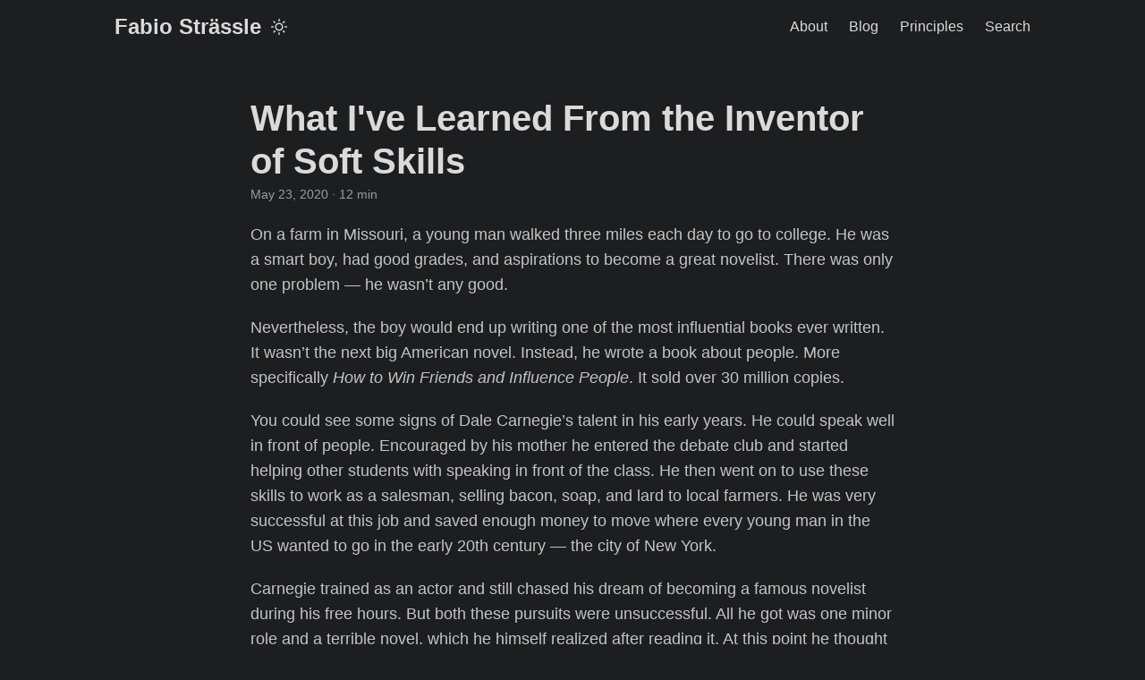

--- FILE ---
content_type: text/html;charset=UTF-8
request_url: https://www.fabiostrassle.me/post/what-ive-learned-from-the-inventor-of-soft-skills/
body_size: 10939
content:
<!DOCTYPE html><html lang="en" dir="auto"><head><meta charset="utf-8"><meta http-equiv="x-ua-compatible" content="IE=edge"><meta name="viewport" content="width=device-width,initial-scale=1,shrink-to-fit=no"><meta name="robots" content="index, follow"><title>What I've Learned From the Inventor of Soft Skills | Fabio Strässle</title><meta name="keywords" content=""><meta name="description" content="On a farm in Missouri, a young man walked three miles each day to go to college. He was a smart boy, had good grades, and aspirations to become a great novelist. There was only one problem — he wasn’t any good.
Nevertheless, the boy would end up writing one of the most influential books ever written. It wasn’t the next big American novel. Instead, he wrote a book about people."><meta name="author" content=""><link rel="canonical" href="https://www.fabiostrassle.me/post/what-ive-learned-from-the-inventor-of-soft-skills/"><link crossorigin="anonymous" href="/assets/css/stylesheet.min.d3c3cdba2fc32bf099b0a1f58172fc46c6dd7ac2e1b138938ee8a34f544979ad.css" integrity="sha256-08PNui/DK/CZsKH1gXL8RsbdesLhsTiTjuijT1RJea0=" rel="preload stylesheet" as="style"><link rel="icon" href="https://www.fabiostrassle.me/favicon.ico"><link rel="icon" type="image/png" sizes="16x16" href="https://www.fabiostrassle.me/favicon-16x16.png"><link rel="icon" type="image/png" sizes="32x32" href="https://www.fabiostrassle.me/favicon-32x32.png"><link rel="apple-touch-icon" href="https://www.fabiostrassle.me/apple-touch-icon.png"><link rel="mask-icon" href="https://www.fabiostrassle.me/safari-pinned-tab.svg"><meta name="theme-color" content="#2e2e33"><meta name="msapplication-TileColor" content="#2e2e33"><meta name="generator" content="Hugo 0.85.0"><noscript><style>#theme-toggle,.top-link{display:none}</style></noscript><meta property="og:title" content="What I've Learned From the Inventor of Soft Skills"><meta property="og:description" content="On a farm in Missouri, a young man walked three miles each day to go to college. He was a smart boy, had good grades, and aspirations to become a great novelist. There was only one problem — he wasn’t any good.
Nevertheless, the boy would end up writing one of the most influential books ever written. It wasn’t the next big American novel. Instead, he wrote a book about people."><meta property="og:type" content="article"><meta property="og:url" content="https://www.fabiostrassle.me/post/what-ive-learned-from-the-inventor-of-soft-skills/"><meta property="article:section" content="post"><meta property="article:published_time" content="2020-05-23T00:00:00+00:00"><meta property="article:modified_time" content="2020-05-23T00:00:00+00:00"><meta property="og:site_name" content="Fabio Strässle"><meta name="twitter:card" content="summary"><meta name="twitter:title" content="What I've Learned From the Inventor of Soft Skills"><meta name="twitter:description" content="On a farm in Missouri, a young man walked three miles each day to go to college. He was a smart boy, had good grades, and aspirations to become a great novelist. There was only one problem — he wasn’t any good.
Nevertheless, the boy would end up writing one of the most influential books ever written. It wasn’t the next big American novel. Instead, he wrote a book about people."><script type="application/ld+json">{"@context":"https://schema.org","@type":"BreadcrumbList","itemListElement":[{"@type":"ListItem","position":1,"name":"Posts","item":"https://www.fabiostrassle.me/post/"},{"@type":"ListItem","position":2,"name":"What I've Learned From the Inventor of Soft Skills","item":"https://www.fabiostrassle.me/post/what-ive-learned-from-the-inventor-of-soft-skills/"}]}</script><script type="application/ld+json">{"@context":"https://schema.org","@type":"BlogPosting","headline":"What I've Learned From the Inventor of Soft Skills","name":"What I\u0027ve Learned From the Inventor of Soft Skills","description":"On a farm in Missouri, a young man walked three miles each day to go to college. He was a smart boy, had good grades, and aspirations to become a great novelist. There was only one problem — he wasn’t any good.\nNevertheless, the boy would end up writing one of the most influential books ever written. It wasn’t the next big American novel. Instead, he wrote a book about people.","keywords":[],"articleBody":"On a farm in Missouri, a young man walked three miles each day to go to college. He was a smart boy, had good grades, and aspirations to become a great novelist. There was only one problem — he wasn’t any good.\nNevertheless, the boy would end up writing one of the most influential books ever written. It wasn’t the next big American novel. Instead, he wrote a book about people. More specifically How to Win Friends and Influence People. It sold over 30 million copies. You could see some signs of Dale Carnegie’s talent in his early years. He could speak well in front of people. Encouraged by his mother he entered the debate club and started helping other students with speaking in front of the class. He then went on to use these skills to work as a salesman, selling bacon, soap, and lard to local farmers. He was very successful at this job and saved enough money to move where every young man in the US wanted to go in the early 20th century — the city of New York.\nCarnegie trained as an actor and still chased his dream of becoming a famous novelist during his free hours. But both these pursuits were unsuccessful. All he got was one minor role and a terrible novel, which he himself realized after reading it. At this point he thought he’d never be a writer.\nHow then, did he become one of the most influential writers of modern times? And what can we learn from the man who wrote the book on soft skills?\nFrom failed novelist to bestselling writer With his dreams crushed a still young Carnegie went back to what he knew — public speaking. He persuaded the manager of the YMCA that he could teach evening classes on communication skills for adults.\nBut teaching in front of a class is not the same as teaching to a fellow student. In his very first lecture, he ran out of things to say. Afraid of embarrassment, he improvised and put one of his students on the stage. He suggested to the student that he should just speak about something that made him angry. Suddenly, the success of his students superseded any expectations. He realized that he’d hit a goldmine.\nIt might sound trivial, but at the beginning of the 20th century, lectures didn’t include any real interaction. The students got exactly what you’d expect from a lecture: hours long of speech and no exercises, practice, or the sort. But public speaking cannot be learned by listening to someone speak in public. You need to practice it yourself and that’s exactly what his students did. The course became a big success and he started to license it all over the country.\nAt some point he started writing again. Not about heroes and foes but about what he knew best — speaking in public and gaining confidence. Because of his success with his course, he got a book deal with a publisher. It was a book about human interrelations and soft skills. The first print of How to Win Friends and Influence People amounted to 5'000 copies. That’s how much it was expected to sell.\nIt sold all copies on the first day.\nAnd it continued to sell. It was on the bestseller list for 10 years, was translated into over 30 languages, and became one of the best selling books of all time with over 30 million copies to this day. This book made Dale Carnegie a legend.\nHow did he do it? Carnegie did address two fundamental human needs: people want to be liked and listened to. In his book, Carnegie wrote actionable principles that everyone could implement and help people achieve these goals. This was something that was rare in the space of human relations at the time and still is today.\nAdmittedly, none of his principles are unique and most seem to be common sense. Unfortunately, common sense is not often common practice. Applying Carnegie’s principles has an immensely positive impact on your personal and professional life.\nFurthermore, Carnegie started with practice and then moved to theory. He developed his insights into the human psyche by first teaching people how to speak in public. Over time he naturally added ways to increase people’s confidence, make them likable, and persuasive. He didn’t do so by reading a lot of books and then rehashing them on his own. No, Carnegie used what he learned from his teaching practice together with what successful students and practitioners learned.\nHow to win friends Photo by Eric Nopanen\nThe key to the human heart I’m convinced that every social failure stems from one simple fault every human has to battle with, self-obsession.\nCarnegie identified six fundamental principles of handling people and six principles for getting people to like you. All of them are based on a simple law of human nature — the law of narcissism.\nWe mostly care about our own problems, we think everybody else is like us, and we act as if we’re the most important person there is. Of course there are shades of narcissism and we’re all narcissistic to a varying degree. Carnegie wants you to overcome your narcissistic fixation on yourself and open up your worldview to the others.\nTherein lies the secret of how to win friends and getting people to like you. The power to get the attention and hearts of everyone is through their own self-obsession. As Benjamin Disraeli said “Talk to a man about himself and he will listen for hours”. Hence, the first and probably most important principle of Carnegie is to\n be genuinely interested in people and show it.\n The keyword in this sentence is “genuinely”. This cannot be faked. People will notice and recognize you as the phony you are if you try to put on a show.\nBut expressing your genuine interest needs to be practiced. Carnegie identified different ways to convey your interest and appreciation to people that will instantly improve all your relationships.\nFirst, smile.\nDuh! You’re probably saying and you’re right. Pretty obvious advice, but shockingly few are actually practicing this. I’m not talking about the usual social smile you’re putting on at the grocery store when accidentally making eye contact with people. Put some warmth and appreciation into that smile! Smiling often and genuinely has the great side-effect that you’ll be happier too.\nSecond, remember names. I recently listened to an interview where one of the guests claimed “if you can’t remember the other person’s name you don’t give a shit about them”. I wouldn’t go that far and instead, think the problem lies more in the fact that we’re often so pre-occupied with ourselves during an introduction that we fail to listen. We meet a new person and think about making a good impression, making eye contact, smiling, and completely forget to pay attention to the name we’re told. Again, focus outwards on the other and listen. Truly listening means paying full attention to what the other person is saying and not thinking about what to say next.\nLastly, show and express your appreciation and interest. Make the other person feel important and do so sincerely. In my experience this is especially important for men. Women tend to compliment others much more while men keep their appreciation to themselves. Developing the habit of expressing your positive opinion of others openly instead of keeping it to yourself is a simple but effective change to make. Who doesn’t like to be complimented?\nImplementing the above habits will have a tremendous effect on your social life. This is Carnegie’s promise:\n “You can make more friends in two months by becoming interested in other people than you can in two years by trying to get other people interested in you.”\n How to influence people Photo by Mimi Thian\nHow do we usually argue? We try to convince the other person by bringing forth logic arguments and evidence of why we’re right and the other wrong. The goal is often to discredit the opinion of the other person. This strategy might work well for a debate where the goal is to convince the audience rather than the other party. But if you’re discussing with a friend or business partner, you might want to choose a different approach. Because as Carnegie says:\n “You can’t win an argument. You can’t because if you lose it, you lose it; and if you win it , you lose it.”\n First things first, if you want to win someone over to your way of thinking you need to change your strategy. You can’t convince someone by making their view or opinion look stupid and wrong. Often we end up arguing about issues as if our life’s at stake. When voices start to get louder during a discussion you’re doing it wrong.\nEven if you feel strongly about your opinion and are much invested in changing the other person’s, you’ll achieve better results with following Carnegie’s approach.\nA soft approach to “winning” an argument Carnegie’s approach to convincing people is a soft one. He doesn’t rationally argue for his side and against the other. Instead, he starts out with praise and honest appreciation. He starts with the good and areas where you agree with the other person.\nHe also talks first about his own flaws and mistakes before criticizing the other. Why? Because it’s much easier to take criticism if it isn’t one-sided. Admitting ones own faults in thinking and argumentation does make you a more likable sparring partner and makes it easier for the discussion partner to admit to his own mistakes and potentially change his opinion.\nWhen the other person makes a mistake in his or her thinking you shouldn’t say Aha! Got you! Instead, point to the mistake indirectly by asking questions. Give people the opportunity to recognize and correct their own mistakes. Don’t jump on a contradiction by saying “Ha, but you said before that… and now you say this and contradict yourself”. Better point it out with simple questions that make the other herself realize that she made a mistake in thinking.\nChoosing this soft approach makes it much easier for the other person to change his or her opinion. Because this way they don’t have to fear that they lose respect and look stupid. Instead, they can comfortably change sides without any reproach, even the opposite. Carnegie has a few techniques up his sleeve that makes it even desirable for the other to change his or her opinion.\nHow? By conditioning them to your opinion.\nPavlov conditioning in an argument In a famous experiment, Ivan Pavlov discovered the principles of classic conditioning. By ringing a bell every time a dog was fed, Pavlov could link the concepts of the bell and food in the dogs mind. Hence, at some point it was sufficient to ring the bell and the dog would start to salivate without there being any food. The dog was conditioned to associate food with the sound of the bell. This is classical conditioning.\nCarnegie does something similar in the context of an argument. The goal is to associate your opinion with positive emotions and hence, make the other party more likely to take on your opinion. You can do so by doing three things.\nFirst, make it easy for the other person to change her opinion. Make whatever you want her to do seem easy to do. This means that you should start small by inducing her to make small concessions regarding her position. Don’t ask for big ideological changes in thinking, but start small with baby steps until you brought her over all the way to your way of thinking.\nSecond, praise every improvement the other makes. If she changes her opinion just ever so slightly, “Be hearty in your approbation and lavish in your praise”. Instead of feeling bad by admitting ignorance or fault the other feels good because she gets such positive enforcement.\nLastly, give the other person a suitable reputation to live up to. We have an innate tendency to want to live up to people’s expectations of us. When someone compliments us on our honesty, we’re much more likely to keep being honest. Hence, if you want to change someone in a certain respect, act as if this trait was already one of the person’s outstanding characteristics. She will inevitably try to live up to the image you created for her.\nHow to practice and learn these soft skills Dale Carnegie managed to address the human need to connect and influence with authenticity, integrity, and respect. We all want to connect and be heard, but relationships and social interactions are often confusing and intransparent. Carnegie changed that by putting down some simple principles that worked and built the foundation for the success of the Dale Carnegie courses still offered today. The organisation has now over 2'700 trainers that train the business community all over the world in soft skills.\nWhile these principles and tactics are simple and effective, they’re not easy to implement in your daily life. Yes, it’s easy to smile when you want to but we rarely think of doing it in the right moment. We tend to realize it after the fact. It’s often like having a great rebuttal after the conversation is already over.\nHere are three ways that helped me make the most out of these soft skills and make them a habit in your life:\n Choose one principle each week on which you can focus and write an actionable intention. E.g. I’ll smile at people I make eye contact with in public. Look at this intention every morning before starting your day. In the evening check-in with your intention. Did you do it? Mark days where you fulfilled the intention and the ones you didn’t. Don’t beat yourself up if you didn’t make it happen that day and focus on doing it tomorrow. Review at the end of the week . If you hit 70% or more, choose a new intention for the next week and start over again. If you didn’t, keep it for another week.  It’ll be good to revisit even the soft skills you think you’ve nailed down every once in a while. We forget quickly and quite some time is needed to establish a new habit. Be patient and focus on how you improve, the positive reactions you get, and the fact that you’re well on your way to win friends and influence people.\n Thanks for reading. If you like this article you might be interested in more…\nHeader photo by Antenna\n","wordCount":"2442","inLanguage":"en","datePublished":"2020-05-23T00:00:00Z","dateModified":"2020-05-23T00:00:00Z","mainEntityOfPage":{"@type":"WebPage","@id":"https://www.fabiostrassle.me/post/what-ive-learned-from-the-inventor-of-soft-skills/"},"publisher":{"@type":"Organization","name":"Fabio Strässle","logo":{"@type":"ImageObject","url":"https://www.fabiostrassle.me/favicon.ico"}}}</script></head><body class="dark" id="top"><header class="header"><nav class="nav"><div class="logo"><a href="https://www.fabiostrassle.me/" accesskey="h" title="Fabio Strässle (Alt + H)">Fabio Strässle</a>
<span class="logo-switches"><button id="theme-toggle" accesskey="t" title="(Alt + T)"><svg id="moon" xmlns="http://www.w3.org/2000/svg" width="24" height="24" viewBox="0 0 24 24" fill="none" stroke="currentcolor" stroke-width="2" stroke-linecap="round" stroke-linejoin="round"><path d="M21 12.79A9 9 0 1111.21 3 7 7 0 0021 12.79z"></path></svg><svg id="sun" xmlns="http://www.w3.org/2000/svg" width="24" height="24" viewBox="0 0 24 24" fill="none" stroke="currentcolor" stroke-width="2" stroke-linecap="round" stroke-linejoin="round"><circle cx="12" cy="12" r="5"></circle><line x1="12" y1="1" x2="12" y2="3"></line><line x1="12" y1="21" x2="12" y2="23"></line><line x1="4.22" y1="4.22" x2="5.64" y2="5.64"></line><line x1="18.36" y1="18.36" x2="19.78" y2="19.78"></line><line x1="1" y1="12" x2="3" y2="12"></line><line x1="21" y1="12" x2="23" y2="12"></line><line x1="4.22" y1="19.78" x2="5.64" y2="18.36"></line><line x1="18.36" y1="5.64" x2="19.78" y2="4.22"></line></svg></button></span></div><ul id="menu"><li><a href="https://www.fabiostrassle.me/about/" title="About"><span>About</span></a></li><li><a href="https://www.fabiostrassle.me/post/" title="Blog"><span>Blog</span></a></li><li><a href="https://www.fabiostrassle.me/principles/" title="Principles"><span>Principles</span></a></li><li><a href="https://www.fabiostrassle.me/search/" title="Search (Alt + /)" accesskey="/"><span>Search</span></a></li></ul></nav></header><main class="main"><article class="post-single"><header class="post-header"><h1 class="post-title">What I've Learned From the Inventor of Soft Skills</h1><div class="post-meta"><span title="2020-05-23 00:00:00 +0000 UTC">May 23, 2020</span>&nbsp;·&nbsp;12 min</div></header><div class="post-content"><p>On a farm in Missouri, a young man walked three miles each day to go to college. He was a smart boy, had good grades, and aspirations to become a great novelist. There was only one problem — he wasn’t any good.</p><p>Nevertheless, the boy would end up writing one of the most influential books ever written. It wasn’t the next big American novel. Instead, he wrote a book about people. More specifically&nbsp;<em>How to Win Friends and Influence People</em>. It sold over 30 million copies.&nbsp;</p><p>You could see some signs of Dale Carnegie’s talent in his early years. He could speak well in front of people. Encouraged by his mother he entered the debate club and started helping other students with speaking in front of the class. He then went on to use these skills to work as a salesman, selling bacon, soap, and lard to local farmers. He was very successful at this job and saved enough money to move where every young man in the US wanted to go in the early 20th century — the city of New York.</p><p>Carnegie trained as an actor and still chased his dream of becoming a famous novelist during his free hours. But both these pursuits were unsuccessful. All he got was one minor role and a terrible novel, which he himself realized after reading it. At this point he thought he’d never be a writer.</p><p>How then, did he become one of the most influential writers of modern times? And what can we learn from the man who wrote&nbsp;<em>the</em>&nbsp;book on soft skills?</p><h2 id="from-failed-novelist-to-bestselling-writer">From failed novelist to bestselling writer</h2><p>With his dreams crushed a still young Carnegie went back to what he knew — public speaking. He persuaded the manager of the YMCA that he could teach evening classes on communication skills for adults.</p><p>But teaching in front of a class is not the same as teaching to a fellow student. In his very first lecture, he ran out of things to say. Afraid of embarrassment, he improvised and put one of his students on the stage. He suggested to the student that he should just speak about something that made him angry. Suddenly, the success of his students superseded any expectations. He realized that he’d hit a goldmine.</p><p>It might sound trivial, but at the beginning of the 20th century, lectures didn’t include any real interaction. The students got exactly what you’d expect from a lecture: hours long of speech and no exercises, practice, or the sort. But public speaking cannot be learned by listening to someone speak in public. You need to practice it yourself and that’s exactly what his students did. The course became a big success and he started to license it all over the country.</p><p>At some point he started writing again. Not about heroes and foes but about what he knew best — speaking in public and gaining confidence. Because of his success with his course, he got a book deal with a publisher. It was a book about human interrelations and soft skills. The first print of&nbsp;<em>How to Win Friends and Influence People</em>&nbsp;amounted to 5'000 copies. That’s how much it was expected to sell.</p><p>It sold all copies on the first day.</p><p>And it continued to sell. It was on the bestseller list for 10 years, was translated into over 30 languages, and became one of the best selling books of all time with over 30 million copies to this day. This book made Dale Carnegie a legend.</p><h3 id="how-did-he-do-it">How did he do it?</h3><p>Carnegie did address two fundamental human needs: people want to be liked and listened to. In his book, Carnegie wrote actionable principles that everyone could implement and help people achieve these goals. This was something that was rare in the space of human relations at the time and still is today.</p><p>Admittedly, none of his principles are unique and most seem to be common sense. Unfortunately, common sense is not often common practice. Applying Carnegie’s principles has an immensely positive impact on your personal and professional life.</p><p>Furthermore, Carnegie started with practice and then moved to theory. He developed his insights into the human psyche by first teaching people how to speak in public. Over time he naturally added ways to increase people’s confidence, make them likable, and persuasive. He didn’t do so by reading a lot of books and then rehashing them on his own. No, Carnegie used what he learned from his teaching practice together with what successful students and practitioners learned.</p><h2 id="how-to-win-friends">How to win friends</h2><p><img loading="lazy" src="https://miro.medium.com/max/12032/0*4N8pxXIyF6rXhwaT" alt=""></p><p>Photo by <a href="https://unsplash.com/@rexcuando?utm_source=medium&amp;utm_medium=referral">Eric Nopanen</a></p><h3 id="the-key-to-the-human-heart">The key to the human heart</h3><p>I’m convinced that every social failure stems from one simple fault every human has to battle with, self-obsession.</p><p>Carnegie identified six fundamental principles of handling people and six principles for getting people to like you. All of them are based on a simple law of human nature — the law of narcissism.</p><p>We mostly care about our own problems, we think everybody else is like us, and we act as if we’re the most important person there is. Of course there are shades of narcissism and we’re all narcissistic to a varying degree. Carnegie wants you to overcome your narcissistic fixation on yourself and open up your worldview to the others.</p><p>Therein lies the secret of how to win friends and getting people to like you. The power to get the attention and hearts of everyone is through their own self-obsession. As Benjamin Disraeli said&nbsp;<em>“Talk to a man about himself and he will listen for hours”.</em>&nbsp;Hence, the first and probably most important principle of Carnegie is to</p><blockquote><p>be genuinely interested in people and show it.</p></blockquote><p>The keyword in this sentence is “genuinely”. This cannot be faked. People will notice and recognize you as the phony you are if you try to put on a show.</p><p>But expressing your genuine interest needs to be practiced. Carnegie identified different ways to convey your interest and appreciation to people that will instantly improve all your relationships.</p><p>First, smile.</p><p><em>Duh!</em>&nbsp;You’re probably saying and you’re right. Pretty obvious advice, but shockingly few are actually practicing this. I’m not talking about&nbsp;<a href="https://medium.com/@fabiostrssle/cracking-the-human-code-and-truly-understand-people-9633c9a1946a">the usual social smile you’re putting on</a>&nbsp;at the grocery store when accidentally making eye contact with people. Put some warmth and appreciation into that smile! Smiling often and genuinely has the great side-effect that you’ll be happier too.</p><p>Second, remember names. I recently listened to an interview where one of the guests claimed&nbsp;<em>“if you can’t remember the other person’s name you don’t give a shit about them”</em>. I wouldn’t go that far and instead, think the problem lies more in the fact that we’re often so pre-occupied with ourselves during an introduction that we fail to listen. We meet a new person and think about making a good impression, making eye contact, smiling, and completely forget to pay attention to the name we’re told. Again, focus outwards on the other and&nbsp;<em>listen.</em>&nbsp;Truly listening means paying full attention to what the other person is saying and&nbsp;<em>not</em>&nbsp;thinking about what to say next.</p><p>Lastly, show and express your appreciation and interest. Make the other person feel important and do so sincerely. In my experience this is especially important for men. Women tend to compliment others much more while men keep their appreciation to themselves. Developing the habit of expressing your positive opinion of others openly instead of keeping it to yourself is a simple but effective change to make. Who doesn’t like to be complimented?</p><p>Implementing the above habits will have a tremendous effect on your social life. This is Carnegie’s promise:</p><blockquote><p>“You can make more friends in two months by becoming interested in other people than you can in two years by trying to get other people interested in you.”</p></blockquote><h2 id="how-to-influence-people">How to influence people</h2><p><img loading="lazy" src="https://miro.medium.com/max/10368/0*F06HmG04FRmypmHB" alt=""></p><p>Photo by&nbsp; <a href="https://unsplash.com/@mimithian?utm_source=medium&amp;utm_medium=referral">Mimi Thian</a></p><p>How do we usually argue? We try to convince the other person by bringing forth logic arguments and evidence of why we’re right and the other wrong. The goal is often to discredit the opinion of the other person. This strategy might work well for a debate where the goal is to convince the audience rather than the other party. But if you’re discussing with a friend or business partner, you might want to choose a different approach. Because as Carnegie says:</p><blockquote><p>“You can’t win an argument. You can’t because if you lose it, you lose it; and if you win it , you lose it.”</p></blockquote><p>First things first, if you want to win someone over to your way of thinking you need to change your strategy. You can’t convince someone by making their view or opinion look stupid and wrong. Often we end up arguing about issues as if our life’s at stake. When voices start to get louder during a discussion you’re doing it wrong.</p><p>Even if you feel strongly about your opinion and are much invested in changing the other person’s, you’ll achieve better results with following Carnegie’s approach.</p><h3 id="a-soft-approach-to-winning-an-argument">A soft approach to “winning” an argument</h3><p>Carnegie’s approach to convincing people is a soft one. He doesn’t rationally argue for his side and against the other. Instead, he starts out with praise and honest appreciation. He starts with the good and areas where you agree with the other person.</p><p>He also talks first about his own flaws and mistakes&nbsp;<em>before</em>&nbsp;criticizing the other. Why? Because it’s much easier to take criticism if it isn’t one-sided. Admitting ones own faults in thinking and argumentation does make you a more likable sparring partner and makes it easier for the discussion partner to admit to his own mistakes and potentially change his opinion.</p><p>When the other person makes a mistake in his or her thinking you shouldn’t say&nbsp;<em>Aha! Got you!</em>&nbsp;Instead, point to the mistake indirectly by asking questions. Give people the opportunity to recognize and correct their own mistakes. Don’t jump on a contradiction by saying “<em>Ha, but you said before that… and now you say this and contradict yourself”</em>. Better point it out with simple questions that make the other herself realize that she made a mistake in thinking.</p><p>Choosing this soft approach makes it much easier for the other person to change his or her opinion. Because this way they don’t have to fear that they lose respect and look stupid. Instead, they can comfortably change sides without any reproach, even the opposite. Carnegie has a few techniques up his sleeve that makes it even desirable for the other to change his or her opinion.</p><p>How? By conditioning them to your opinion.</p><h3 id="pavlov-conditioning-in-an-argument">Pavlov conditioning in an argument</h3><p>In a famous experiment, Ivan Pavlov discovered the principles of classic conditioning. By ringing a bell every time a dog was fed, Pavlov could link the concepts of the bell and food in the dogs mind. Hence, at some point it was sufficient to ring the bell and the dog would start to salivate without there being any food. The dog was conditioned to associate food with the sound of the bell. This is classical conditioning.</p><p>Carnegie does something similar in the context of an argument. The goal is to associate your opinion with positive emotions and hence, make the other party more likely to take on your opinion. You can do so by doing three things.</p><p>First, make it easy for the other person to change her opinion. Make whatever you want her to do seem easy to do. This means that you should start small by inducing her to make small concessions regarding her position. Don’t ask for big ideological changes in thinking, but start small with baby steps until you brought her over all the way to your way of thinking.</p><p>Second, praise every improvement the other makes. If she changes her opinion just ever so slightly,&nbsp;<em>“Be hearty in your approbation and lavish in your praise”</em>. Instead of feeling bad by admitting ignorance or fault the other feels good because she gets such positive enforcement.</p><p>Lastly, give the other person a suitable reputation to live up to. We have an innate tendency to want to live up to people’s expectations of us. When someone compliments us on our honesty, we’re much more likely to keep being honest. Hence, if you want to change someone in a certain respect, act as if this trait was already one of the person’s outstanding characteristics. She will inevitably try to live up to the image you created for her.</p><h2 id="how-to-practice-and-learn-these-soft-skills">How to practice and learn these soft skills</h2><p>Dale Carnegie managed to address the human need to connect and influence with authenticity, integrity, and respect. We all want to connect and be heard, but relationships and social interactions are often confusing and intransparent. Carnegie changed that by putting down some simple principles that worked and built the foundation for the success of the Dale Carnegie courses still offered today. The organisation has now over 2'700 trainers that train the business community all over the world in soft skills.</p><p>While these principles and tactics are simple and effective, they’re not easy to implement in your daily life. Yes, it’s easy to smile when you want to but we rarely think of doing it in the right moment. We tend to realize it after the fact. It’s often like having a great rebuttal after the conversation is already over.</p><p>Here are three ways that helped me make the most out of these soft skills and make them a habit in your life:</p><ol><li>Choose one principle each week on which you can focus and write an actionable intention. E.g.&nbsp;<em>I’ll smile at people I make eye contact with in public.</em>&nbsp;Look at this intention every morning before starting your day.</li><li>In the evening check-in with your intention. Did you do it? Mark days where you fulfilled the intention and the ones you didn’t. Don’t beat yourself up if you didn’t make it happen that day and focus on doing it tomorrow.</li><li>Review at the end of the week . If you hit 70% or more, choose a new intention for the next week and start over again. If you didn’t, keep it for another week.</li></ol><p>It’ll be good to revisit even the soft skills you think you’ve nailed down every once in a while. We forget quickly and quite some time is needed to establish a new habit. Be patient and focus on how you improve, the positive reactions you get, and the fact that you’re well on your way to win friends and influence people.</p><hr><p><a href="https://mailchi.mp/a9c800a4feca/fs-list-subscribe">Thanks for reading. If you like this article you might be interested in more…</a></p><p><a href="https://unsplash.com/@antenna?utm_source=medium&amp;utm_medium=referral">Header photo by Antenna</a></p></div><footer class="post-footer"><nav class="paginav"><a class="prev" href="https://www.fabiostrassle.me/post/5-timeless-principles-of-managing-time/"><span class="title">« Prev Page</span><br><span>5 Timeless Principles of Managing Time</span></a>
<a class="next" href="https://www.fabiostrassle.me/post/donald-trump-the-master-persuader/"><span class="title">Next Page »</span><br><span>Donald Trump — the Master Persuader</span></a></nav><div class="share-buttons"><a target="_blank" rel="noopener noreferrer" aria-label="share What I've Learned From the Inventor of Soft Skills on twitter" href="https://twitter.com/intent/tweet/?text=What%20I%27ve%20Learned%20From%20the%20Inventor%20of%20Soft%20Skills&amp;url=https%3a%2f%2fwww.fabiostrassle.me%2fpost%2fwhat-ive-learned-from-the-inventor-of-soft-skills%2f&amp;hashtags="><svg viewBox="0 0 512 512"><path d="M449.446.0C483.971.0 512 28.03 512 62.554v386.892C512 483.97 483.97 512 449.446 512H62.554c-34.524.0-62.554-28.03-62.554-62.554V62.554c0-34.524 28.029-62.554 62.554-62.554h386.892zM195.519 424.544c135.939.0 210.268-112.643 210.268-210.268.0-3.218.0-6.437-.153-9.502 14.406-10.421 26.973-23.448 36.935-38.314-13.18 5.824-27.433 9.809-42.452 11.648 15.326-9.196 26.973-23.602 32.49-40.92-14.252 8.429-30.038 14.56-46.896 17.931-13.487-14.406-32.644-23.295-53.946-23.295-40.767.0-73.87 33.104-73.87 73.87.0 5.824.613 11.494 1.992 16.858-61.456-3.065-115.862-32.49-152.337-77.241-6.284 10.881-9.962 23.601-9.962 37.088.0 25.594 13.027 48.276 32.95 61.456-12.107-.307-23.448-3.678-33.41-9.196v.92c0 35.862 25.441 65.594 59.311 72.49-6.13 1.686-12.72 2.606-19.464 2.606-4.751.0-9.348-.46-13.946-1.38 9.349 29.426 36.628 50.728 68.965 51.341-25.287 19.771-57.164 31.571-91.8 31.571-5.977.0-11.801-.306-17.625-1.073 32.337 21.15 71.264 33.41 112.95 33.41z"></path></svg></a><a target="_blank" rel="noopener noreferrer" aria-label="share What I've Learned From the Inventor of Soft Skills on linkedin" href="https://www.linkedin.com/shareArticle?mini=true&amp;url=https%3a%2f%2fwww.fabiostrassle.me%2fpost%2fwhat-ive-learned-from-the-inventor-of-soft-skills%2f&amp;title=What%20I%27ve%20Learned%20From%20the%20Inventor%20of%20Soft%20Skills&amp;summary=What%20I%27ve%20Learned%20From%20the%20Inventor%20of%20Soft%20Skills&amp;source=https%3a%2f%2fwww.fabiostrassle.me%2fpost%2fwhat-ive-learned-from-the-inventor-of-soft-skills%2f"><svg viewBox="0 0 512 512"><path d="M449.446.0C483.971.0 512 28.03 512 62.554v386.892C512 483.97 483.97 512 449.446 512H62.554c-34.524.0-62.554-28.03-62.554-62.554V62.554c0-34.524 28.029-62.554 62.554-62.554h386.892zM160.461 423.278V197.561h-75.04v225.717h75.04zm270.539.0V293.839c0-69.333-37.018-101.586-86.381-101.586-39.804.0-57.634 21.891-67.617 37.266v-31.958h-75.021c.995 21.181.0 225.717.0 225.717h75.02V297.222c0-6.748.486-13.492 2.474-18.315 5.414-13.475 17.767-27.434 38.494-27.434 27.135.0 38.007 20.707 38.007 51.037v120.768H431zM123.448 88.722C97.774 88.722 81 105.601 81 127.724c0 21.658 16.264 39.002 41.455 39.002h.484c26.165.0 42.452-17.344 42.452-39.002-.485-22.092-16.241-38.954-41.943-39.002z"></path></svg></a><a target="_blank" rel="noopener noreferrer" aria-label="share What I've Learned From the Inventor of Soft Skills on reddit" href="https://reddit.com/submit?url=https%3a%2f%2fwww.fabiostrassle.me%2fpost%2fwhat-ive-learned-from-the-inventor-of-soft-skills%2f&amp;title=What%20I%27ve%20Learned%20From%20the%20Inventor%20of%20Soft%20Skills"><svg viewBox="0 0 512 512"><path d="M449.446.0C483.971.0 512 28.03 512 62.554v386.892C512 483.97 483.97 512 449.446 512H62.554c-34.524.0-62.554-28.03-62.554-62.554V62.554c0-34.524 28.029-62.554 62.554-62.554h386.892zM446 265.638c0-22.964-18.616-41.58-41.58-41.58-11.211.0-21.361 4.457-28.841 11.666-28.424-20.508-67.586-33.757-111.204-35.278l18.941-89.121 61.884 13.157c.756 15.734 13.642 28.29 29.56 28.29 16.407.0 29.706-13.299 29.706-29.701.0-16.403-13.299-29.702-29.706-29.702-11.666.0-21.657 6.792-26.515 16.578l-69.105-14.69c-1.922-.418-3.939-.042-5.585 1.036-1.658 1.073-2.811 2.761-3.224 4.686l-21.152 99.438c-44.258 1.228-84.046 14.494-112.837 35.232-7.468-7.164-17.589-11.591-28.757-11.591-22.965.0-41.585 18.616-41.585 41.58.0 16.896 10.095 31.41 24.568 37.918-.639 4.135-.99 8.328-.99 12.576.0 63.977 74.469 115.836 166.33 115.836s166.334-51.859 166.334-115.836c0-4.218-.347-8.387-.977-12.493 14.564-6.47 24.735-21.034 24.735-38.001zM326.526 373.831c-20.27 20.241-59.115 21.816-70.534 21.816-11.428.0-50.277-1.575-70.522-21.82-3.007-3.008-3.007-7.882.0-10.889 3.003-2.999 7.882-3.003 10.885.0 12.777 12.781 40.11 17.317 59.637 17.317 19.522.0 46.86-4.536 59.657-17.321 3.016-2.999 7.886-2.995 10.885.008 3.008 3.011 3.003 7.882-.008 10.889zm-5.23-48.781c-16.373.0-29.701-13.324-29.701-29.698.0-16.381 13.328-29.714 29.701-29.714 16.378.0 29.706 13.333 29.706 29.714.0 16.374-13.328 29.698-29.706 29.698zM160.91 295.348c0-16.381 13.328-29.71 29.714-29.71 16.369.0 29.689 13.329 29.689 29.71.0 16.373-13.32 29.693-29.689 29.693-16.386.0-29.714-13.32-29.714-29.693z"></path></svg></a><a target="_blank" rel="noopener noreferrer" aria-label="share What I've Learned From the Inventor of Soft Skills on facebook" href="https://facebook.com/sharer/sharer.php?u=https%3a%2f%2fwww.fabiostrassle.me%2fpost%2fwhat-ive-learned-from-the-inventor-of-soft-skills%2f"><svg viewBox="0 0 512 512"><path d="M449.446.0C483.971.0 512 28.03 512 62.554v386.892C512 483.97 483.97 512 449.446 512H342.978V319.085h66.6l12.672-82.621h-79.272v-53.617c0-22.603 11.073-44.636 46.58-44.636H425.6v-70.34s-32.71-5.582-63.982-5.582c-65.288.0-107.96 39.569-107.96 111.204v62.971h-72.573v82.621h72.573V512h-191.104c-34.524.0-62.554-28.03-62.554-62.554V62.554c0-34.524 28.029-62.554 62.554-62.554h386.892z"></path></svg></a><a target="_blank" rel="noopener noreferrer" aria-label="share What I've Learned From the Inventor of Soft Skills on whatsapp" href="https://api.whatsapp.com/send?text=What%20I%27ve%20Learned%20From%20the%20Inventor%20of%20Soft%20Skills%20-%20https%3a%2f%2fwww.fabiostrassle.me%2fpost%2fwhat-ive-learned-from-the-inventor-of-soft-skills%2f"><svg viewBox="0 0 512 512"><path d="M449.446.0C483.971.0 512 28.03 512 62.554v386.892C512 483.97 483.97 512 449.446 512H62.554c-34.524.0-62.554-28.03-62.554-62.554V62.554c0-34.524 28.029-62.554 62.554-62.554h386.892zm-58.673 127.703c-33.842-33.881-78.847-52.548-126.798-52.568-98.799.0-179.21 80.405-179.249 179.234-.013 31.593 8.241 62.428 23.927 89.612l-25.429 92.884 95.021-24.925c26.181 14.28 55.659 21.807 85.658 21.816h.074c98.789.0 179.206-80.413 179.247-179.243.018-47.895-18.61-92.93-52.451-126.81zM263.976 403.485h-.06c-26.734-.01-52.954-7.193-75.828-20.767l-5.441-3.229-56.386 14.792 15.05-54.977-3.542-5.637c-14.913-23.72-22.791-51.136-22.779-79.287.033-82.142 66.867-148.971 149.046-148.971 39.793.014 77.199 15.531 105.329 43.692 28.128 28.16 43.609 65.592 43.594 105.4-.034 82.149-66.866 148.983-148.983 148.984zm81.721-111.581c-4.479-2.242-26.499-13.075-30.604-14.571-4.105-1.495-7.091-2.241-10.077 2.241-2.986 4.483-11.569 14.572-14.182 17.562-2.612 2.988-5.225 3.364-9.703 1.12-4.479-2.241-18.91-6.97-36.017-22.23C231.8 264.15 222.81 249.484 220.198 245s-.279-6.908 1.963-9.14c2.016-2.007 4.48-5.232 6.719-7.847 2.24-2.615 2.986-4.484 4.479-7.472 1.493-2.99.747-5.604-.374-7.846-1.119-2.241-10.077-24.288-13.809-33.256-3.635-8.733-7.327-7.55-10.077-7.688-2.609-.13-5.598-.158-8.583-.158-2.986.0-7.839 1.121-11.944 5.604-4.105 4.484-15.675 15.32-15.675 37.364.0 22.046 16.048 43.342 18.287 46.332 2.24 2.99 31.582 48.227 76.511 67.627 10.685 4.615 19.028 7.371 25.533 9.434 10.728 3.41 20.492 2.929 28.209 1.775 8.605-1.285 26.499-10.833 30.231-21.295 3.732-10.464 3.732-19.431 2.612-21.298-1.119-1.869-4.105-2.99-8.583-5.232z"></path></svg></a><a target="_blank" rel="noopener noreferrer" aria-label="share What I've Learned From the Inventor of Soft Skills on telegram" href="https://telegram.me/share/url?text=What%20I%27ve%20Learned%20From%20the%20Inventor%20of%20Soft%20Skills&amp;url=https%3a%2f%2fwww.fabiostrassle.me%2fpost%2fwhat-ive-learned-from-the-inventor-of-soft-skills%2f"><svg viewBox="2 2 28 28"><path d="M26.49 29.86H5.5a3.37 3.37.0 01-2.47-1 3.35 3.35.0 01-1-2.47V5.48A3.36 3.36.0 013 3 3.37 3.37.0 015.5 2h21A3.38 3.38.0 0129 3a3.36 3.36.0 011 2.46V26.37a3.35 3.35.0 01-1 2.47 3.38 3.38.0 01-2.51 1.02zm-5.38-6.71a.79.79.0 00.85-.66L24.73 9.24a.55.55.0 00-.18-.46.62.62.0 00-.41-.17q-.08.0-16.53 6.11a.59.59.0 00-.41.59.57.57.0 00.43.52l4 1.24 1.61 4.83a.62.62.0 00.63.43.56.56.0 00.4-.17L16.54 20l4.09 3A.9.9.0 0021.11 23.15zM13.8 20.71l-1.21-4q8.72-5.55 8.78-5.55c.15.0.23.0.23.16a.18.18.0 010 .06s-2.51 2.3-7.52 6.8z"></path></svg></a></div></footer></article></main><footer class="footer"><span>© 2024 <a href="https://www.fabiostrassle.me/">Fabio Strässle</a></span></footer><a href="#top" aria-label="go to top" title="Go to Top (Alt + G)" class="top-link" id="top-link" accesskey="g"><svg xmlns="http://www.w3.org/2000/svg" viewBox="0 0 12 6" fill="currentcolor"><path d="M12 6H0l6-6z"></path></svg></a></body></html>